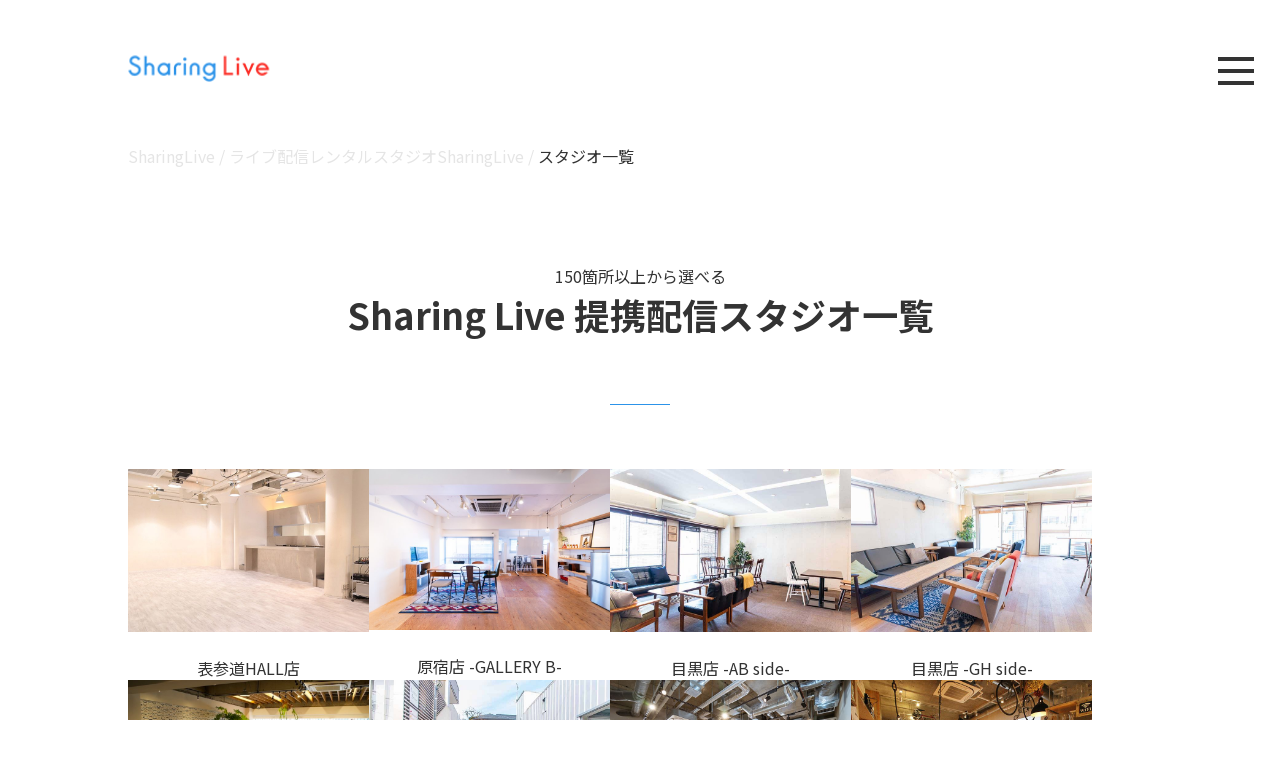

--- FILE ---
content_type: text/html; charset=UTF-8
request_url: https://sharing-live.jp/studio/lists
body_size: 9152
content:
<!DOCTYPE html>
<html lang="ja">
<head>
<meta charset="UTF-8">
<meta http-equiv="X-UA-Compatible" content="IE=edge">
<meta name="viewport" content="width=device-width, initial-scale=1.0">

<!-- google fonts -->
<link rel="preconnect" href="https://fonts.googleapis.com">
<link rel="preconnect" href="https://fonts.gstatic.com" crossorigin>
<link href="https://fonts.googleapis.com/css2?family=Noto+Sans+JP:wght@400;500;700&family=Poppins:wght@400;500;600;700&display=swap" rel="stylesheet">
<title>スタジオ一覧  |  SharingLive</title>
<meta name="keywords" content="スタジオ一覧,ライブコマース,ライブ配信,生配信,配信スタジオ,越境,企画,制作,マーケティング,配信代行,ライバー,ライブコマサー,サポート,レンタル配信スタジオ" />
　
<meta name="description" content="スタジオ一覧，ライブコマース＆ライブ配信のことなら、SharingLive（株式会社クリップス）にお任せください。企画から制作までまるっとサポート可能です。" />
<meta name='robots' content='max-image-preview:large' />
	<style>img:is([sizes="auto" i], [sizes^="auto," i]) { contain-intrinsic-size: 3000px 1500px }</style>
	<link rel='dns-prefetch' href='//cdn.jsdelivr.net' />
<script type="text/javascript">
/* <![CDATA[ */
window._wpemojiSettings = {"baseUrl":"https:\/\/s.w.org\/images\/core\/emoji\/16.0.1\/72x72\/","ext":".png","svgUrl":"https:\/\/s.w.org\/images\/core\/emoji\/16.0.1\/svg\/","svgExt":".svg","source":{"concatemoji":"https:\/\/sharing-live.jp\/wp-includes\/js\/wp-emoji-release.min.js?ver=6.8.3"}};
/*! This file is auto-generated */
!function(s,n){var o,i,e;function c(e){try{var t={supportTests:e,timestamp:(new Date).valueOf()};sessionStorage.setItem(o,JSON.stringify(t))}catch(e){}}function p(e,t,n){e.clearRect(0,0,e.canvas.width,e.canvas.height),e.fillText(t,0,0);var t=new Uint32Array(e.getImageData(0,0,e.canvas.width,e.canvas.height).data),a=(e.clearRect(0,0,e.canvas.width,e.canvas.height),e.fillText(n,0,0),new Uint32Array(e.getImageData(0,0,e.canvas.width,e.canvas.height).data));return t.every(function(e,t){return e===a[t]})}function u(e,t){e.clearRect(0,0,e.canvas.width,e.canvas.height),e.fillText(t,0,0);for(var n=e.getImageData(16,16,1,1),a=0;a<n.data.length;a++)if(0!==n.data[a])return!1;return!0}function f(e,t,n,a){switch(t){case"flag":return n(e,"\ud83c\udff3\ufe0f\u200d\u26a7\ufe0f","\ud83c\udff3\ufe0f\u200b\u26a7\ufe0f")?!1:!n(e,"\ud83c\udde8\ud83c\uddf6","\ud83c\udde8\u200b\ud83c\uddf6")&&!n(e,"\ud83c\udff4\udb40\udc67\udb40\udc62\udb40\udc65\udb40\udc6e\udb40\udc67\udb40\udc7f","\ud83c\udff4\u200b\udb40\udc67\u200b\udb40\udc62\u200b\udb40\udc65\u200b\udb40\udc6e\u200b\udb40\udc67\u200b\udb40\udc7f");case"emoji":return!a(e,"\ud83e\udedf")}return!1}function g(e,t,n,a){var r="undefined"!=typeof WorkerGlobalScope&&self instanceof WorkerGlobalScope?new OffscreenCanvas(300,150):s.createElement("canvas"),o=r.getContext("2d",{willReadFrequently:!0}),i=(o.textBaseline="top",o.font="600 32px Arial",{});return e.forEach(function(e){i[e]=t(o,e,n,a)}),i}function t(e){var t=s.createElement("script");t.src=e,t.defer=!0,s.head.appendChild(t)}"undefined"!=typeof Promise&&(o="wpEmojiSettingsSupports",i=["flag","emoji"],n.supports={everything:!0,everythingExceptFlag:!0},e=new Promise(function(e){s.addEventListener("DOMContentLoaded",e,{once:!0})}),new Promise(function(t){var n=function(){try{var e=JSON.parse(sessionStorage.getItem(o));if("object"==typeof e&&"number"==typeof e.timestamp&&(new Date).valueOf()<e.timestamp+604800&&"object"==typeof e.supportTests)return e.supportTests}catch(e){}return null}();if(!n){if("undefined"!=typeof Worker&&"undefined"!=typeof OffscreenCanvas&&"undefined"!=typeof URL&&URL.createObjectURL&&"undefined"!=typeof Blob)try{var e="postMessage("+g.toString()+"("+[JSON.stringify(i),f.toString(),p.toString(),u.toString()].join(",")+"));",a=new Blob([e],{type:"text/javascript"}),r=new Worker(URL.createObjectURL(a),{name:"wpTestEmojiSupports"});return void(r.onmessage=function(e){c(n=e.data),r.terminate(),t(n)})}catch(e){}c(n=g(i,f,p,u))}t(n)}).then(function(e){for(var t in e)n.supports[t]=e[t],n.supports.everything=n.supports.everything&&n.supports[t],"flag"!==t&&(n.supports.everythingExceptFlag=n.supports.everythingExceptFlag&&n.supports[t]);n.supports.everythingExceptFlag=n.supports.everythingExceptFlag&&!n.supports.flag,n.DOMReady=!1,n.readyCallback=function(){n.DOMReady=!0}}).then(function(){return e}).then(function(){var e;n.supports.everything||(n.readyCallback(),(e=n.source||{}).concatemoji?t(e.concatemoji):e.wpemoji&&e.twemoji&&(t(e.twemoji),t(e.wpemoji)))}))}((window,document),window._wpemojiSettings);
/* ]]> */
</script>
<style id='wp-emoji-styles-inline-css' type='text/css'>

	img.wp-smiley, img.emoji {
		display: inline !important;
		border: none !important;
		box-shadow: none !important;
		height: 1em !important;
		width: 1em !important;
		margin: 0 0.07em !important;
		vertical-align: -0.1em !important;
		background: none !important;
		padding: 0 !important;
	}
</style>
<link rel='stylesheet' id='wp-block-library-css' href='https://sharing-live.jp/wp-includes/css/dist/block-library/style.min.css?ver=6.8.3' type='text/css' media='all' />
<style id='classic-theme-styles-inline-css' type='text/css'>
/*! This file is auto-generated */
.wp-block-button__link{color:#fff;background-color:#32373c;border-radius:9999px;box-shadow:none;text-decoration:none;padding:calc(.667em + 2px) calc(1.333em + 2px);font-size:1.125em}.wp-block-file__button{background:#32373c;color:#fff;text-decoration:none}
</style>
<style id='global-styles-inline-css' type='text/css'>
:root{--wp--preset--aspect-ratio--square: 1;--wp--preset--aspect-ratio--4-3: 4/3;--wp--preset--aspect-ratio--3-4: 3/4;--wp--preset--aspect-ratio--3-2: 3/2;--wp--preset--aspect-ratio--2-3: 2/3;--wp--preset--aspect-ratio--16-9: 16/9;--wp--preset--aspect-ratio--9-16: 9/16;--wp--preset--color--black: #000000;--wp--preset--color--cyan-bluish-gray: #abb8c3;--wp--preset--color--white: #ffffff;--wp--preset--color--pale-pink: #f78da7;--wp--preset--color--vivid-red: #cf2e2e;--wp--preset--color--luminous-vivid-orange: #ff6900;--wp--preset--color--luminous-vivid-amber: #fcb900;--wp--preset--color--light-green-cyan: #7bdcb5;--wp--preset--color--vivid-green-cyan: #00d084;--wp--preset--color--pale-cyan-blue: #8ed1fc;--wp--preset--color--vivid-cyan-blue: #0693e3;--wp--preset--color--vivid-purple: #9b51e0;--wp--preset--gradient--vivid-cyan-blue-to-vivid-purple: linear-gradient(135deg,rgba(6,147,227,1) 0%,rgb(155,81,224) 100%);--wp--preset--gradient--light-green-cyan-to-vivid-green-cyan: linear-gradient(135deg,rgb(122,220,180) 0%,rgb(0,208,130) 100%);--wp--preset--gradient--luminous-vivid-amber-to-luminous-vivid-orange: linear-gradient(135deg,rgba(252,185,0,1) 0%,rgba(255,105,0,1) 100%);--wp--preset--gradient--luminous-vivid-orange-to-vivid-red: linear-gradient(135deg,rgba(255,105,0,1) 0%,rgb(207,46,46) 100%);--wp--preset--gradient--very-light-gray-to-cyan-bluish-gray: linear-gradient(135deg,rgb(238,238,238) 0%,rgb(169,184,195) 100%);--wp--preset--gradient--cool-to-warm-spectrum: linear-gradient(135deg,rgb(74,234,220) 0%,rgb(151,120,209) 20%,rgb(207,42,186) 40%,rgb(238,44,130) 60%,rgb(251,105,98) 80%,rgb(254,248,76) 100%);--wp--preset--gradient--blush-light-purple: linear-gradient(135deg,rgb(255,206,236) 0%,rgb(152,150,240) 100%);--wp--preset--gradient--blush-bordeaux: linear-gradient(135deg,rgb(254,205,165) 0%,rgb(254,45,45) 50%,rgb(107,0,62) 100%);--wp--preset--gradient--luminous-dusk: linear-gradient(135deg,rgb(255,203,112) 0%,rgb(199,81,192) 50%,rgb(65,88,208) 100%);--wp--preset--gradient--pale-ocean: linear-gradient(135deg,rgb(255,245,203) 0%,rgb(182,227,212) 50%,rgb(51,167,181) 100%);--wp--preset--gradient--electric-grass: linear-gradient(135deg,rgb(202,248,128) 0%,rgb(113,206,126) 100%);--wp--preset--gradient--midnight: linear-gradient(135deg,rgb(2,3,129) 0%,rgb(40,116,252) 100%);--wp--preset--font-size--small: 13px;--wp--preset--font-size--medium: 20px;--wp--preset--font-size--large: 36px;--wp--preset--font-size--x-large: 42px;--wp--preset--spacing--20: 0.44rem;--wp--preset--spacing--30: 0.67rem;--wp--preset--spacing--40: 1rem;--wp--preset--spacing--50: 1.5rem;--wp--preset--spacing--60: 2.25rem;--wp--preset--spacing--70: 3.38rem;--wp--preset--spacing--80: 5.06rem;--wp--preset--shadow--natural: 6px 6px 9px rgba(0, 0, 0, 0.2);--wp--preset--shadow--deep: 12px 12px 50px rgba(0, 0, 0, 0.4);--wp--preset--shadow--sharp: 6px 6px 0px rgba(0, 0, 0, 0.2);--wp--preset--shadow--outlined: 6px 6px 0px -3px rgba(255, 255, 255, 1), 6px 6px rgba(0, 0, 0, 1);--wp--preset--shadow--crisp: 6px 6px 0px rgba(0, 0, 0, 1);}:where(.is-layout-flex){gap: 0.5em;}:where(.is-layout-grid){gap: 0.5em;}body .is-layout-flex{display: flex;}.is-layout-flex{flex-wrap: wrap;align-items: center;}.is-layout-flex > :is(*, div){margin: 0;}body .is-layout-grid{display: grid;}.is-layout-grid > :is(*, div){margin: 0;}:where(.wp-block-columns.is-layout-flex){gap: 2em;}:where(.wp-block-columns.is-layout-grid){gap: 2em;}:where(.wp-block-post-template.is-layout-flex){gap: 1.25em;}:where(.wp-block-post-template.is-layout-grid){gap: 1.25em;}.has-black-color{color: var(--wp--preset--color--black) !important;}.has-cyan-bluish-gray-color{color: var(--wp--preset--color--cyan-bluish-gray) !important;}.has-white-color{color: var(--wp--preset--color--white) !important;}.has-pale-pink-color{color: var(--wp--preset--color--pale-pink) !important;}.has-vivid-red-color{color: var(--wp--preset--color--vivid-red) !important;}.has-luminous-vivid-orange-color{color: var(--wp--preset--color--luminous-vivid-orange) !important;}.has-luminous-vivid-amber-color{color: var(--wp--preset--color--luminous-vivid-amber) !important;}.has-light-green-cyan-color{color: var(--wp--preset--color--light-green-cyan) !important;}.has-vivid-green-cyan-color{color: var(--wp--preset--color--vivid-green-cyan) !important;}.has-pale-cyan-blue-color{color: var(--wp--preset--color--pale-cyan-blue) !important;}.has-vivid-cyan-blue-color{color: var(--wp--preset--color--vivid-cyan-blue) !important;}.has-vivid-purple-color{color: var(--wp--preset--color--vivid-purple) !important;}.has-black-background-color{background-color: var(--wp--preset--color--black) !important;}.has-cyan-bluish-gray-background-color{background-color: var(--wp--preset--color--cyan-bluish-gray) !important;}.has-white-background-color{background-color: var(--wp--preset--color--white) !important;}.has-pale-pink-background-color{background-color: var(--wp--preset--color--pale-pink) !important;}.has-vivid-red-background-color{background-color: var(--wp--preset--color--vivid-red) !important;}.has-luminous-vivid-orange-background-color{background-color: var(--wp--preset--color--luminous-vivid-orange) !important;}.has-luminous-vivid-amber-background-color{background-color: var(--wp--preset--color--luminous-vivid-amber) !important;}.has-light-green-cyan-background-color{background-color: var(--wp--preset--color--light-green-cyan) !important;}.has-vivid-green-cyan-background-color{background-color: var(--wp--preset--color--vivid-green-cyan) !important;}.has-pale-cyan-blue-background-color{background-color: var(--wp--preset--color--pale-cyan-blue) !important;}.has-vivid-cyan-blue-background-color{background-color: var(--wp--preset--color--vivid-cyan-blue) !important;}.has-vivid-purple-background-color{background-color: var(--wp--preset--color--vivid-purple) !important;}.has-black-border-color{border-color: var(--wp--preset--color--black) !important;}.has-cyan-bluish-gray-border-color{border-color: var(--wp--preset--color--cyan-bluish-gray) !important;}.has-white-border-color{border-color: var(--wp--preset--color--white) !important;}.has-pale-pink-border-color{border-color: var(--wp--preset--color--pale-pink) !important;}.has-vivid-red-border-color{border-color: var(--wp--preset--color--vivid-red) !important;}.has-luminous-vivid-orange-border-color{border-color: var(--wp--preset--color--luminous-vivid-orange) !important;}.has-luminous-vivid-amber-border-color{border-color: var(--wp--preset--color--luminous-vivid-amber) !important;}.has-light-green-cyan-border-color{border-color: var(--wp--preset--color--light-green-cyan) !important;}.has-vivid-green-cyan-border-color{border-color: var(--wp--preset--color--vivid-green-cyan) !important;}.has-pale-cyan-blue-border-color{border-color: var(--wp--preset--color--pale-cyan-blue) !important;}.has-vivid-cyan-blue-border-color{border-color: var(--wp--preset--color--vivid-cyan-blue) !important;}.has-vivid-purple-border-color{border-color: var(--wp--preset--color--vivid-purple) !important;}.has-vivid-cyan-blue-to-vivid-purple-gradient-background{background: var(--wp--preset--gradient--vivid-cyan-blue-to-vivid-purple) !important;}.has-light-green-cyan-to-vivid-green-cyan-gradient-background{background: var(--wp--preset--gradient--light-green-cyan-to-vivid-green-cyan) !important;}.has-luminous-vivid-amber-to-luminous-vivid-orange-gradient-background{background: var(--wp--preset--gradient--luminous-vivid-amber-to-luminous-vivid-orange) !important;}.has-luminous-vivid-orange-to-vivid-red-gradient-background{background: var(--wp--preset--gradient--luminous-vivid-orange-to-vivid-red) !important;}.has-very-light-gray-to-cyan-bluish-gray-gradient-background{background: var(--wp--preset--gradient--very-light-gray-to-cyan-bluish-gray) !important;}.has-cool-to-warm-spectrum-gradient-background{background: var(--wp--preset--gradient--cool-to-warm-spectrum) !important;}.has-blush-light-purple-gradient-background{background: var(--wp--preset--gradient--blush-light-purple) !important;}.has-blush-bordeaux-gradient-background{background: var(--wp--preset--gradient--blush-bordeaux) !important;}.has-luminous-dusk-gradient-background{background: var(--wp--preset--gradient--luminous-dusk) !important;}.has-pale-ocean-gradient-background{background: var(--wp--preset--gradient--pale-ocean) !important;}.has-electric-grass-gradient-background{background: var(--wp--preset--gradient--electric-grass) !important;}.has-midnight-gradient-background{background: var(--wp--preset--gradient--midnight) !important;}.has-small-font-size{font-size: var(--wp--preset--font-size--small) !important;}.has-medium-font-size{font-size: var(--wp--preset--font-size--medium) !important;}.has-large-font-size{font-size: var(--wp--preset--font-size--large) !important;}.has-x-large-font-size{font-size: var(--wp--preset--font-size--x-large) !important;}
:where(.wp-block-post-template.is-layout-flex){gap: 1.25em;}:where(.wp-block-post-template.is-layout-grid){gap: 1.25em;}
:where(.wp-block-columns.is-layout-flex){gap: 2em;}:where(.wp-block-columns.is-layout-grid){gap: 2em;}
:root :where(.wp-block-pullquote){font-size: 1.5em;line-height: 1.6;}
</style>
<link rel='stylesheet' id='responsive-lightbox-nivo_lightbox-css-css' href='https://sharing-live.jp/wp-content/plugins/responsive-lightbox-lite/assets/nivo-lightbox/nivo-lightbox.css?ver=6.8.3' type='text/css' media='all' />
<link rel='stylesheet' id='responsive-lightbox-nivo_lightbox-css-d-css' href='https://sharing-live.jp/wp-content/plugins/responsive-lightbox-lite/assets/nivo-lightbox/themes/default/default.css?ver=6.8.3' type='text/css' media='all' />
<link rel='stylesheet' id='reset-style-css' href='https://sharing-live.jp/wp-content/themes/SharingLive_theme/css/reset.css?ver=1.0.0' type='text/css' media='all' />
<link rel='stylesheet' id='theme-style-css' href='https://sharing-live.jp/wp-content/themes/SharingLive_theme/style.css?ver=6.8.3' type='text/css' media='all' />
<link rel='stylesheet' id='studio_list-css' href='https://sharing-live.jp/wp-content/themes/SharingLive_theme/css/page_list.css?ver=1.0.0' type='text/css' media='all' />
<script type="text/javascript" src="https://sharing-live.jp/wp-includes/js/jquery/jquery.min.js?ver=3.7.1" id="jquery-core-js"></script>
<script type="text/javascript" src="https://sharing-live.jp/wp-includes/js/jquery/jquery-migrate.min.js?ver=3.4.1" id="jquery-migrate-js"></script>
<script type="text/javascript" src="https://sharing-live.jp/wp-content/plugins/responsive-lightbox-lite/assets/nivo-lightbox/nivo-lightbox.min.js?ver=6.8.3" id="responsive-lightbox-nivo_lightbox-js"></script>
<script type="text/javascript" id="responsive-lightbox-lite-script-js-extra">
/* <![CDATA[ */
var rllArgs = {"script":"nivo_lightbox","selector":"lightbox","custom_events":""};
/* ]]> */
</script>
<script type="text/javascript" src="https://sharing-live.jp/wp-content/plugins/responsive-lightbox-lite/assets/inc/script.js?ver=6.8.3" id="responsive-lightbox-lite-script-js"></script>
<script type="text/javascript" src="//cdn.jsdelivr.net/npm/imagesloaded@4.1.4/imagesloaded.pkgd.min.js?ver=6.8.3" id="loading-js"></script>
<link rel="https://api.w.org/" href="https://sharing-live.jp/wp-json/" /><link rel="alternate" title="JSON" type="application/json" href="https://sharing-live.jp/wp-json/wp/v2/pages/6143" /><link rel="EditURI" type="application/rsd+xml" title="RSD" href="https://sharing-live.jp/xmlrpc.php?rsd" />
<meta name="generator" content="WordPress 6.8.3" />
<link rel="canonical" href="https://sharing-live.jp/studio/lists/" />
<link rel='shortlink' href='https://sharing-live.jp/?p=6143' />
<link rel="alternate" title="oEmbed (JSON)" type="application/json+oembed" href="https://sharing-live.jp/wp-json/oembed/1.0/embed?url=https%3A%2F%2Fsharing-live.jp%2Fstudio%2Flists%2F" />
<link rel="alternate" title="oEmbed (XML)" type="text/xml+oembed" href="https://sharing-live.jp/wp-json/oembed/1.0/embed?url=https%3A%2F%2Fsharing-live.jp%2Fstudio%2Flists%2F&#038;format=xml" />
<meta name="cdp-version" content="1.5.0" /><link rel="icon" href="https://sharing-live.jp/wp-content/uploads/2022/02/cropped-favicon-32x32.png" sizes="32x32" />
<link rel="icon" href="https://sharing-live.jp/wp-content/uploads/2022/02/cropped-favicon-192x192.png" sizes="192x192" />
<link rel="apple-touch-icon" href="https://sharing-live.jp/wp-content/uploads/2022/02/cropped-favicon-180x180.png" />
<meta name="msapplication-TileImage" content="https://sharing-live.jp/wp-content/uploads/2022/02/cropped-favicon-270x270.png" />
<!-- Google Tag Manager --> 
<script>(function(w,d,s,l,i){w[l]=w[l]||[];w[l].push({'gtm.start':
new Date().getTime(),event:'gtm.js'});var f=d.getElementsByTagName(s)[0],
j=d.createElement(s),dl=l!='dataLayer'?'&l='+l:'';j.async=true;j.src=
'https://www.googletagmanager.com/gtm.js?id='+i+dl;f.parentNode.insertBefore(j,f);
})(window,document,'script','dataLayer','GTM-TCZXN6X');</script> 
<!-- End Google Tag Manager -->
</head><body>
<!-- Google Tag Manager (noscript) -->
<noscript>
<iframe src="https://www.googletagmanager.com/ns.html?id=GTM-TCZXN6X"
height="0" width="0" style="display:none;visibility:hidden"></iframe>
</noscript>
<!-- End Google Tag Manager (noscript) -->

<header> <a href="https://sharing-live.jp" class="header_logo"> <img src="https://sharing-live.jp/wp-content/themes/SharingLive_theme/img/common/logo.png" alt="header_logo"> </a>
	<div class="header_right">
		<div class="header_gnav_menu header_nav_btn"> 
			<!-- <a href=""> -->
			<div class="header_gnav_bar m_top"></div>
			<div class="header_gnav_bar m_middle"></div>
			<div class="header_gnav_bar m_bottom"></div>
			<!-- </a> --> 
		</div>
		<a href="https://sharing-live.jp/contact" class="header_mail header_nav_btn" > <img src="https://sharing-live.jp/wp-content/themes/SharingLive_theme/img/common/mail_bl.png" alt="header_logo" class="mail_bl"> <img src="https://sharing-live.jp/wp-content/themes/SharingLive_theme/img/common/mail_wh.png" alt="mail icon" class="mail_wh"> </a> </div>
	<div class="gnav_menu close">
		<div class="wrapper">
			<div class="menu-%e3%82%b0%e3%83%ad%e3%83%bc%e3%83%90%e3%83%ab%e3%83%a1%e3%83%8b%e3%83%a5%e3%83%bc-container"><ul id="menu-%e3%82%b0%e3%83%ad%e3%83%bc%e3%83%90%e3%83%ab%e3%83%a1%e3%83%8b%e3%83%a5%e3%83%bc" class="menu"><li id="menu-item-6063" class="menu_top none menu-item menu-item-type-custom menu-item-object-custom menu-item-6063"><a>トップ</a></li>
<li id="menu-item-6156" class="menu_top menu-item menu-item-type-custom menu-item-object-custom menu-item-home menu-item-6156"><a href="https://sharing-live.jp/">SharingLiveとは</a></li>
<li id="menu-item-6064" class="menu_top none menu-item menu-item-type-custom menu-item-object-custom menu-item-has-children menu-item-6064"><a href="http://サービス一覧">サービス一覧</a>
<ul class="sub-menu">
	<li id="menu-item-6056" class="service_ctt menu-item menu-item-type-post_type menu-item-object-page menu-item-6056"><a href="https://sharing-live.jp/appli/">SharingLiveプラットフォーム</a></li>
	<li id="menu-item-6055" class="service_ctt menu-item menu-item-type-post_type menu-item-object-page menu-item-6055"><a href="https://sharing-live.jp/japan/">国内向けライブコマース制作代行</a></li>
	<li id="menu-item-6054" class="service_ctt menu-item menu-item-type-post_type menu-item-object-page menu-item-6054"><a href="https://sharing-live.jp/international/">越境向けライブコマース制作代行</a></li>
	<li id="menu-item-6053" class="service_ctt menu-item menu-item-type-post_type menu-item-object-page menu-item-6053"><a href="https://sharing-live.jp/liver/">Cライバー育成事業</a></li>
	<li id="menu-item-6499" class="menu-item menu-item-type-custom menu-item-object-custom menu-item-6499"><a href="https://sharing-live.jp/LP_live_hikarie/">渋谷ヒカリエでライブ配信プラン</a></li>
</ul>
</li>
<li id="menu-item-6152" class="menu_top menu-item menu-item-type-post_type menu-item-object-page menu-item-6152"><a href="https://sharing-live.jp/contact/">お問い合わせ</a></li>
<li id="menu-item-6203" class="menu_top menu_company menu-item menu-item-type-post_type menu-item-object-page menu-item-6203"><a href="https://sharing-live.jp/company/">運営会社</a></li>
</ul></div>		</div>
	</div>
</header>

<div class="breadcrumbs_list">
    <div class="container">

        <div class="breadcrumbs" typeof="BreadcrumbList">
            <!-- Breadcrumb NavXT 7.4.1 -->
<span property="itemListElement" typeof="ListItem"><a property="item" typeof="WebPage" title="SharingLiveへ移動する" href="https://sharing-live.jp" class="home" ><span property="name">SharingLive</span></a><meta property="position" content="1"></span> / <span property="itemListElement" typeof="ListItem"><a property="item" typeof="WebPage" title="ライブ配信レンタルスタジオSharingLiveへ移動する" href="https://sharing-live.jp/studio/" class="post post-page" ><span property="name">ライブ配信レンタルスタジオSharingLive</span></a><meta property="position" content="2"></span> / <span property="itemListElement" typeof="ListItem"><span property="name" class="post post-page current-item">スタジオ一覧</span><meta property="url" content="https://sharing-live.jp/studio/lists/"><meta property="position" content="3"></span>        </div>
    </div>
</div>


<section class="list_section">
    <div class="container">
        <div class="heading">
            <p class="opt">150箇所以上から選べる</p>
            <h1>Sharing Live 提携<br class="tab_br">配信スタジオ一覧</h1>
            <hr>
        </div>
        <div class="list">
            <ul class="">

                


                

                        <li class="itm">
                            <a href="https://sharing-live.jp/list/%e8%a1%a8%e5%8f%82%e9%81%93hall%e5%ba%97/">

                                                                    <img width="786" height="530" src="https://sharing-live.jp/wp-content/uploads/2020/10/omoteh_7-786x530-1.jpg" class="u-fit-img wp-post-image" alt="表参道HALL店" loading="lazy" decoding="async" srcset="https://sharing-live.jp/wp-content/uploads/2020/10/omoteh_7-786x530-1.jpg 786w, https://sharing-live.jp/wp-content/uploads/2020/10/omoteh_7-786x530-1-300x202.jpg 300w, https://sharing-live.jp/wp-content/uploads/2020/10/omoteh_7-786x530-1-768x518.jpg 768w, https://sharing-live.jp/wp-content/uploads/2020/10/omoteh_7-786x530-1-680x459.jpg 680w" sizes="auto, (max-width: 786px) 100vw, 786px" />                                
                                <div class="place">
                                    <p class=""> 表参道HALL店 </p>
                                </div>
                            </a>
                        </li>



                

                        <li class="itm">
                            <a href="https://sharing-live.jp/list/%e5%8e%9f%e5%ae%bf%e5%ba%97-gallery-b/">

                                                                    <img width="786" height="524" src="https://sharing-live.jp/wp-content/uploads/2020/10/gallery-b-2019-8-786x524-1.jpg" class="u-fit-img wp-post-image" alt="原宿店 -GALLERY B-" loading="lazy" decoding="async" srcset="https://sharing-live.jp/wp-content/uploads/2020/10/gallery-b-2019-8-786x524-1.jpg 786w, https://sharing-live.jp/wp-content/uploads/2020/10/gallery-b-2019-8-786x524-1-300x200.jpg 300w, https://sharing-live.jp/wp-content/uploads/2020/10/gallery-b-2019-8-786x524-1-768x512.jpg 768w, https://sharing-live.jp/wp-content/uploads/2020/10/gallery-b-2019-8-786x524-1-680x453.jpg 680w" sizes="auto, (max-width: 786px) 100vw, 786px" />                                
                                <div class="place">
                                    <p class=""> 原宿店 -GALLERY B- </p>
                                </div>
                            </a>
                        </li>



                

                        <li class="itm">
                            <a href="https://sharing-live.jp/list/6114/">

                                                                    <img width="786" height="530" src="https://sharing-live.jp/wp-content/uploads/2020/10/meguro-ab_2-786x530-2.jpg" class="u-fit-img wp-post-image" alt="目黒店 -AB side-" loading="lazy" decoding="async" srcset="https://sharing-live.jp/wp-content/uploads/2020/10/meguro-ab_2-786x530-2.jpg 786w, https://sharing-live.jp/wp-content/uploads/2020/10/meguro-ab_2-786x530-2-300x202.jpg 300w, https://sharing-live.jp/wp-content/uploads/2020/10/meguro-ab_2-786x530-2-768x518.jpg 768w, https://sharing-live.jp/wp-content/uploads/2020/10/meguro-ab_2-786x530-2-680x459.jpg 680w" sizes="auto, (max-width: 786px) 100vw, 786px" />                                
                                <div class="place">
                                    <p class=""> 目黒店 -AB side- </p>
                                </div>
                            </a>
                        </li>



                

                        <li class="itm">
                            <a href="https://sharing-live.jp/list/%e7%9b%ae%e9%bb%92%e5%ba%97-gh-side/">

                                                                    <img width="786" height="530" src="https://sharing-live.jp/wp-content/uploads/2020/10/meguro-gh_4-786x530-2.jpg" class="u-fit-img wp-post-image" alt="目黒店 -GH side-" loading="lazy" decoding="async" srcset="https://sharing-live.jp/wp-content/uploads/2020/10/meguro-gh_4-786x530-2.jpg 786w, https://sharing-live.jp/wp-content/uploads/2020/10/meguro-gh_4-786x530-2-300x202.jpg 300w, https://sharing-live.jp/wp-content/uploads/2020/10/meguro-gh_4-786x530-2-768x518.jpg 768w, https://sharing-live.jp/wp-content/uploads/2020/10/meguro-gh_4-786x530-2-680x459.jpg 680w" sizes="auto, (max-width: 786px) 100vw, 786px" />                                
                                <div class="place">
                                    <p class=""> 目黒店 -GH side- </p>
                                </div>
                            </a>
                        </li>



                

                        <li class="itm">
                            <a href="https://sharing-live.jp/list/%e5%93%81%e5%b7%9dhousecafe%e5%ba%97/">

                                                                    <img width="786" height="524" src="https://sharing-live.jp/wp-content/uploads/2020/10/entrepot0915_9-786x524-1.jpg" class="u-fit-img wp-post-image" alt="品川HOUSE&#038;CAFE店" loading="lazy" decoding="async" srcset="https://sharing-live.jp/wp-content/uploads/2020/10/entrepot0915_9-786x524-1.jpg 786w, https://sharing-live.jp/wp-content/uploads/2020/10/entrepot0915_9-786x524-1-300x200.jpg 300w, https://sharing-live.jp/wp-content/uploads/2020/10/entrepot0915_9-786x524-1-768x512.jpg 768w, https://sharing-live.jp/wp-content/uploads/2020/10/entrepot0915_9-786x524-1-680x453.jpg 680w" sizes="auto, (max-width: 786px) 100vw, 786px" />                                
                                <div class="place">
                                    <p class=""> 品川HOUSE&#038;CAFE店 </p>
                                </div>
                            </a>
                        </li>



                

                        <li class="itm">
                            <a href="https://sharing-live.jp/list/%e8%a1%a8%e5%8f%82%e9%81%93airstream%e5%ba%97/">

                                                                    <img width="786" height="530" src="https://sharing-live.jp/wp-content/uploads/2020/10/omotesando-airstream_01-786x530-1.jpg" class="u-fit-img wp-post-image" alt="表参道AIRSTREAM店" loading="lazy" decoding="async" srcset="https://sharing-live.jp/wp-content/uploads/2020/10/omotesando-airstream_01-786x530-1.jpg 786w, https://sharing-live.jp/wp-content/uploads/2020/10/omotesando-airstream_01-786x530-1-300x202.jpg 300w, https://sharing-live.jp/wp-content/uploads/2020/10/omotesando-airstream_01-786x530-1-768x518.jpg 768w, https://sharing-live.jp/wp-content/uploads/2020/10/omotesando-airstream_01-786x530-1-680x459.jpg 680w" sizes="auto, (max-width: 786px) 100vw, 786px" />                                
                                <div class="place">
                                    <p class=""> 表参道AIRSTREAM店 </p>
                                </div>
                            </a>
                        </li>



                

                        <li class="itm">
                            <a href="https://sharing-live.jp/list/%e4%b8%ad%e7%9b%ae%e9%bb%92%e5%ba%97/">

                                                                    <img width="786" height="530" src="https://sharing-live.jp/wp-content/uploads/2020/10/goblin-nakameguro-8-786x530-1.jpg" class="u-fit-img wp-post-image" alt="中目黒店" loading="lazy" decoding="async" srcset="https://sharing-live.jp/wp-content/uploads/2020/10/goblin-nakameguro-8-786x530-1.jpg 786w, https://sharing-live.jp/wp-content/uploads/2020/10/goblin-nakameguro-8-786x530-1-300x202.jpg 300w, https://sharing-live.jp/wp-content/uploads/2020/10/goblin-nakameguro-8-786x530-1-768x518.jpg 768w, https://sharing-live.jp/wp-content/uploads/2020/10/goblin-nakameguro-8-786x530-1-680x459.jpg 680w" sizes="auto, (max-width: 786px) 100vw, 786px" />                                
                                <div class="place">
                                    <p class=""> 中目黒店 </p>
                                </div>
                            </a>
                        </li>



                

                        <li class="itm">
                            <a href="https://sharing-live.jp/list/%e6%b1%a0%e5%b0%bb%e5%a4%a7%e6%a9%8bcafe%e5%ba%97/">

                                                                    <img width="786" height="530" src="https://sharing-live.jp/wp-content/uploads/2020/10/4uatre_7-786x530-1.jpg" class="u-fit-img wp-post-image" alt="池尻大橋CAFE店" loading="lazy" decoding="async" srcset="https://sharing-live.jp/wp-content/uploads/2020/10/4uatre_7-786x530-1.jpg 786w, https://sharing-live.jp/wp-content/uploads/2020/10/4uatre_7-786x530-1-300x202.jpg 300w, https://sharing-live.jp/wp-content/uploads/2020/10/4uatre_7-786x530-1-768x518.jpg 768w, https://sharing-live.jp/wp-content/uploads/2020/10/4uatre_7-786x530-1-680x459.jpg 680w" sizes="auto, (max-width: 786px) 100vw, 786px" />                                
                                <div class="place">
                                    <p class=""> 池尻大橋CAFE店 </p>
                                </div>
                            </a>
                        </li>



                

                        <li class="itm">
                            <a href="https://sharing-live.jp/list/%e4%bb%a3%e5%ae%98%e5%b1%b1music-hall%e5%ba%97/">

                                                                    <img width="786" height="530" src="https://sharing-live.jp/wp-content/uploads/2020/10/daikanyama-music-hall_05-786x530-1.jpg" class="u-fit-img wp-post-image" alt="代官山MUSIC HALL店" loading="lazy" decoding="async" srcset="https://sharing-live.jp/wp-content/uploads/2020/10/daikanyama-music-hall_05-786x530-1.jpg 786w, https://sharing-live.jp/wp-content/uploads/2020/10/daikanyama-music-hall_05-786x530-1-300x202.jpg 300w, https://sharing-live.jp/wp-content/uploads/2020/10/daikanyama-music-hall_05-786x530-1-768x518.jpg 768w, https://sharing-live.jp/wp-content/uploads/2020/10/daikanyama-music-hall_05-786x530-1-680x459.jpg 680w" sizes="auto, (max-width: 786px) 100vw, 786px" />                                
                                <div class="place">
                                    <p class=""> 代官山MUSIC HALL店 </p>
                                </div>
                            </a>
                        </li>



                

                        <li class="itm">
                            <a href="https://sharing-live.jp/list/%e4%bb%a3%e5%ae%98%e5%b1%b1cafe%e5%ba%97/">

                                                                    <img width="786" height="530" src="https://sharing-live.jp/wp-content/uploads/2020/10/hk_04-786x530-1.jpg" class="u-fit-img wp-post-image" alt="代官山CAFE店" loading="lazy" decoding="async" srcset="https://sharing-live.jp/wp-content/uploads/2020/10/hk_04-786x530-1.jpg 786w, https://sharing-live.jp/wp-content/uploads/2020/10/hk_04-786x530-1-300x202.jpg 300w, https://sharing-live.jp/wp-content/uploads/2020/10/hk_04-786x530-1-768x518.jpg 768w, https://sharing-live.jp/wp-content/uploads/2020/10/hk_04-786x530-1-680x459.jpg 680w" sizes="auto, (max-width: 786px) 100vw, 786px" />                                
                                <div class="place">
                                    <p class=""> 代官山CAFE店 </p>
                                </div>
                            </a>
                        </li>



                

                        <li class="itm">
                            <a href="https://sharing-live.jp/list/%e5%b7%9d%e5%b4%8esky-lounge%e5%ba%97/">

                                                                    <img width="786" height="530" src="https://sharing-live.jp/wp-content/uploads/2020/10/rhgrooftop_9-786x530-1.jpg" class="u-fit-img wp-post-image" alt="川崎SKY LOUNGE店" loading="lazy" decoding="async" srcset="https://sharing-live.jp/wp-content/uploads/2020/10/rhgrooftop_9-786x530-1.jpg 786w, https://sharing-live.jp/wp-content/uploads/2020/10/rhgrooftop_9-786x530-1-300x202.jpg 300w, https://sharing-live.jp/wp-content/uploads/2020/10/rhgrooftop_9-786x530-1-768x518.jpg 768w, https://sharing-live.jp/wp-content/uploads/2020/10/rhgrooftop_9-786x530-1-680x459.jpg 680w" sizes="auto, (max-width: 786px) 100vw, 786px" />                                
                                <div class="place">
                                    <p class=""> 川崎SKY LOUNGE店 </p>
                                </div>
                            </a>
                        </li>



                

                        <li class="itm">
                            <a href="https://sharing-live.jp/list/%e5%8d%83%e9%a7%84%e3%83%b6%e8%b0%b7%e3%82%b9%e3%82%bf%e3%82%b7%e3%82%99%e3%82%aa/">

                                                                    <img width="786" height="534" src="https://sharing-live.jp/wp-content/uploads/2020/10/sendagaya0202_2-786x534-1.jpg" class="u-fit-img wp-post-image" alt="千駄ヶ谷スタジオ" loading="lazy" decoding="async" srcset="https://sharing-live.jp/wp-content/uploads/2020/10/sendagaya0202_2-786x534-1.jpg 786w, https://sharing-live.jp/wp-content/uploads/2020/10/sendagaya0202_2-786x534-1-300x204.jpg 300w, https://sharing-live.jp/wp-content/uploads/2020/10/sendagaya0202_2-786x534-1-768x522.jpg 768w, https://sharing-live.jp/wp-content/uploads/2020/10/sendagaya0202_2-786x534-1-140x96.jpg 140w, https://sharing-live.jp/wp-content/uploads/2020/10/sendagaya0202_2-786x534-1-680x462.jpg 680w" sizes="auto, (max-width: 786px) 100vw, 786px" />                                
                                <div class="place">
                                    <p class=""> 千駄ヶ谷スタジオ </p>
                                </div>
                            </a>
                        </li>



                

                        <li class="itm">
                            <a href="https://sharing-live.jp/list/%e6%b8%8b%e8%b0%b7bldg%e5%ba%97-cafe/">

                                                                    <img width="786" height="530" src="https://sharing-live.jp/wp-content/uploads/2020/10/tw07-786x530-1.jpg" class="u-fit-img wp-post-image" alt="渋谷BLDG店 -CAFE-" loading="lazy" decoding="async" srcset="https://sharing-live.jp/wp-content/uploads/2020/10/tw07-786x530-1.jpg 786w, https://sharing-live.jp/wp-content/uploads/2020/10/tw07-786x530-1-300x202.jpg 300w, https://sharing-live.jp/wp-content/uploads/2020/10/tw07-786x530-1-768x518.jpg 768w, https://sharing-live.jp/wp-content/uploads/2020/10/tw07-786x530-1-680x459.jpg 680w" sizes="auto, (max-width: 786px) 100vw, 786px" />                                
                                <div class="place">
                                    <p class=""> 渋谷BLDG店 -CAFE- </p>
                                </div>
                            </a>
                        </li>



                

                        <li class="itm">
                            <a href="https://sharing-live.jp/list/%e9%8a%80%e5%ba%a7dining-lounge%e5%ba%97/">

                                                                    <img width="786" height="530" src="https://sharing-live.jp/wp-content/uploads/2020/10/ginza-dining-lounge-2-786x530-1.jpg" class="u-fit-img wp-post-image" alt="銀座DINING LOUNGE店" loading="lazy" decoding="async" srcset="https://sharing-live.jp/wp-content/uploads/2020/10/ginza-dining-lounge-2-786x530-1.jpg 786w, https://sharing-live.jp/wp-content/uploads/2020/10/ginza-dining-lounge-2-786x530-1-300x202.jpg 300w, https://sharing-live.jp/wp-content/uploads/2020/10/ginza-dining-lounge-2-786x530-1-768x518.jpg 768w, https://sharing-live.jp/wp-content/uploads/2020/10/ginza-dining-lounge-2-786x530-1-680x459.jpg 680w" sizes="auto, (max-width: 786px) 100vw, 786px" />                                
                                <div class="place">
                                    <p class=""> 銀座DINING LOUNGE店 </p>
                                </div>
                            </a>
                        </li>



                

                        <li class="itm">
                            <a href="https://sharing-live.jp/list/%e6%a8%aa%e6%b5%9c%e5%85%83%e7%94%balounge%e5%ba%97/">

                                                                    <img width="786" height="530" src="https://sharing-live.jp/wp-content/uploads/2020/10/goblin-motomachi-lounge_16-786x530-1.jpg" class="u-fit-img wp-post-image" alt="横浜元町LOUNGE店" loading="lazy" decoding="async" srcset="https://sharing-live.jp/wp-content/uploads/2020/10/goblin-motomachi-lounge_16-786x530-1.jpg 786w, https://sharing-live.jp/wp-content/uploads/2020/10/goblin-motomachi-lounge_16-786x530-1-300x202.jpg 300w, https://sharing-live.jp/wp-content/uploads/2020/10/goblin-motomachi-lounge_16-786x530-1-768x518.jpg 768w, https://sharing-live.jp/wp-content/uploads/2020/10/goblin-motomachi-lounge_16-786x530-1-680x459.jpg 680w" sizes="auto, (max-width: 786px) 100vw, 786px" />                                
                                <div class="place">
                                    <p class=""> 横浜元町LOUNGE店 </p>
                                </div>
                            </a>
                        </li>



                
            </ul>
        </div>
        <div class="pagination studio_pagination">
            <ul class='page-numbers'>
	<li><span aria-current="page" class="page-numbers current"><span class="screen-reader-text"> </span>1</span></li>
	<li><a class="page-numbers" href="https://sharing-live.jp/studio/lists//page/2/"><span class="screen-reader-text"> </span>2</a></li>
	<li><a class="next page-numbers" href="https://sharing-live.jp/studio/lists//page/2/">>></a></li>
</ul>


        </div>


    </div>
</section>









<footer>
  <div class="container">
    <div class="footer_left"> <img src="https://sharing-live.jp/wp-content/themes/SharingLive_theme/img/common/logo.png" alt="footer_logo">
      <hr>
      <div class="company">
        <p class="company_name ">株式会社クリップス</p>
        <p>渋谷事業所：〒150-0002<br>
          東京都渋谷区渋谷2-21-1 渋谷ヒカリエ8階 creative lounge mov</p>
      </div>
      <div class="sns"> <a href="https://www.facebook.com/SharingLiveFB" class="i_fs" target="_blank"> <img src="https://sharing-live.jp/wp-content/themes/SharingLive_theme/img/common/facebook.png" alt="facebook"> </a> <a href="https://www.youtube.com/channel/UC3Wn8BJfob2eIiaNYLTSeOw" class="i_yt" target="_blank"> <img src="https://sharing-live.jp/wp-content/themes/SharingLive_theme/img/common/youtube.png" alt="youtube"> </a> <a href="https://www.instagram.com/nippon_no_iimono" class="i_insta" target="_blank"> <img src="https://sharing-live.jp/wp-content/themes/SharingLive_theme/img/common/instagram.png" alt="instagram"> </a> </div>
    </div>
    <div class="footer_right">
      <div class="menu-%e3%83%95%e3%83%83%e3%82%bf%e3%83%bc%e3%83%a1%e3%83%8b%e3%83%a5%e3%83%bc-container"><ul id="menu-%e3%83%95%e3%83%83%e3%82%bf%e3%83%bc%e3%83%a1%e3%83%8b%e3%83%a5%e3%83%bc" class="menu"><li id="menu-item-6050" class="menu_top menu-item menu-item-type-custom menu-item-object-custom menu-item-home menu-item-6050"><a href="https://sharing-live.jp/">HOME</a></li>
<li id="menu-item-4808" class="menu_top none menu-item menu-item-type-custom menu-item-object-custom menu-item-has-children menu-item-4808"><a target="_blank">ABOUT</a>
<ul class="sub-menu">
	<li id="menu-item-6051" class="menu-item menu-item-type-post_type menu-item-object-page menu-item-6051"><a href="https://sharing-live.jp/company/">会社紹介</a></li>
	<li id="menu-item-6043" class="privacy menu-item menu-item-type-post_type menu-item-object-page menu-item-6043"><a href="https://sharing-live.jp/privacy/">プライバシーポリシー</a></li>
</ul>
</li>
<li id="menu-item-4816" class="menu_top none menu-item menu-item-type-custom menu-item-object-custom current-menu-ancestor current-menu-parent menu-item-has-children menu-item-4816"><a target="_blank">SERVICE</a>
<ul class="sub-menu">
	<li id="menu-item-6041" class="menu-item menu-item-type-post_type menu-item-object-page menu-item-6041"><a href="https://sharing-live.jp/appli/">SharingLiveプラットフォーム</a></li>
	<li id="menu-item-6040" class="menu-item menu-item-type-post_type menu-item-object-page menu-item-6040"><a href="https://sharing-live.jp/japan/">国内向けライブコマース制作代行</a></li>
	<li id="menu-item-6046" class="menu-item menu-item-type-post_type menu-item-object-page menu-item-6046"><a href="https://sharing-live.jp/international/">越境向けライブコマース制作代行</a></li>
	<li id="menu-item-6048" class="menu-item menu-item-type-post_type menu-item-object-page menu-item-6048"><a href="https://sharing-live.jp/liver/">Cライバー育成事業</a></li>
	<li id="menu-item-6500" class="menu-item menu-item-type-custom menu-item-object-custom menu-item-6500"><a href="https://sharing-live.jp/LP_live_hikarie/">渋谷ヒカリエでライブ配信プラン</a></li>
	<li id="menu-item-6172" class="menu-item menu-item-type-post_type menu-item-object-page current-menu-item page_item page-item-6143 current_page_item menu-item-6172"><a href="https://sharing-live.jp/studio/lists/" aria-current="page">レンタル配信スタジオ一覧</a></li>
</ul>
</li>
</ul></div>    </div>
  </div>
  <div class="copyright black_bg_section">
    <p>© CLIPs.Co.Ltd All Right Reserved.</p>
  </div>
</footer>
<script type="speculationrules">
{"prefetch":[{"source":"document","where":{"and":[{"href_matches":"\/*"},{"not":{"href_matches":["\/wp-*.php","\/wp-admin\/*","\/wp-content\/uploads\/*","\/wp-content\/*","\/wp-content\/plugins\/*","\/wp-content\/themes\/SharingLive_theme\/*","\/*\\?(.+)"]}},{"not":{"selector_matches":"a[rel~=\"nofollow\"]"}},{"not":{"selector_matches":".no-prefetch, .no-prefetch a"}}]},"eagerness":"conservative"}]}
</script>
<script type="text/javascript" src="https://sharing-live.jp/wp-includes/js/dist/hooks.min.js?ver=4d63a3d491d11ffd8ac6" id="wp-hooks-js"></script>
<script type="text/javascript" src="https://sharing-live.jp/wp-includes/js/dist/i18n.min.js?ver=5e580eb46a90c2b997e6" id="wp-i18n-js"></script>
<script type="text/javascript" id="wp-i18n-js-after">
/* <![CDATA[ */
wp.i18n.setLocaleData( { 'text direction\u0004ltr': [ 'ltr' ] } );
wp.i18n.setLocaleData( { 'text direction\u0004ltr': [ 'ltr' ] } );
/* ]]> */
</script>
<script type="text/javascript" src="https://sharing-live.jp/wp-content/plugins/contact-form-7/includes/swv/js/index.js?ver=6.1.4" id="swv-js"></script>
<script type="text/javascript" id="contact-form-7-js-translations">
/* <![CDATA[ */
( function( domain, translations ) {
	var localeData = translations.locale_data[ domain ] || translations.locale_data.messages;
	localeData[""].domain = domain;
	wp.i18n.setLocaleData( localeData, domain );
} )( "contact-form-7", {"translation-revision-date":"2025-11-30 08:12:23+0000","generator":"GlotPress\/4.0.3","domain":"messages","locale_data":{"messages":{"":{"domain":"messages","plural-forms":"nplurals=1; plural=0;","lang":"ja_JP"},"This contact form is placed in the wrong place.":["\u3053\u306e\u30b3\u30f3\u30bf\u30af\u30c8\u30d5\u30a9\u30fc\u30e0\u306f\u9593\u9055\u3063\u305f\u4f4d\u7f6e\u306b\u7f6e\u304b\u308c\u3066\u3044\u307e\u3059\u3002"],"Error:":["\u30a8\u30e9\u30fc:"]}},"comment":{"reference":"includes\/js\/index.js"}} );
/* ]]> */
</script>
<script type="text/javascript" id="contact-form-7-js-before">
/* <![CDATA[ */
var wpcf7 = {
    "api": {
        "root": "https:\/\/sharing-live.jp\/wp-json\/",
        "namespace": "contact-form-7\/v1"
    }
};
/* ]]> */
</script>
<script type="text/javascript" src="https://sharing-live.jp/wp-content/plugins/contact-form-7/includes/js/index.js?ver=6.1.4" id="contact-form-7-js"></script>
<script type="text/javascript" src="https://sharing-live.jp/wp-content/plugins/shortcodes-for-digipress/inc/js/jquery/bjqs.min.js?ver=1.3.0.4" id="dp_sc_bjqs-js"></script>
<script type="text/javascript" src="https://sharing-live.jp/wp-content/plugins/shortcodes-for-digipress/inc/js/jquery/jquery.countTo.min.js?ver=1.3.0.4" id="dp_sc_count_to-js"></script>
<script type="text/javascript" src="https://sharing-live.jp/wp-content/plugins/shortcodes-for-digipress/inc/js/jquery/jquery.circle.progress.min.js?ver=1.3.0.4" id="dp_sc_circular_bar-js"></script>
<script type="text/javascript" src="https://sharing-live.jp/wp-content/plugins/shortcodes-for-digipress/inc/js/jquery/jquery.tablesorter.min.js?ver=1.3.0.4" id="dp_sc_tablesorter-js"></script>
<script type="text/javascript" src="https://sharing-live.jp/wp-content/plugins/shortcodes-for-digipress/inc/js/script.min.js?ver=1.3.0.4" id="dp_sc_plugin_js-js"></script>
<script type="text/javascript" src="https://sharing-live.jp/wp-content/themes/SharingLive_theme/JS/script.js" id="script-js"></script>
</body></html>

--- FILE ---
content_type: text/css
request_url: https://sharing-live.jp/wp-content/themes/SharingLive_theme/style.css?ver=6.8.3
body_size: -64
content:
/*
Theme Name: SharingLive_theme
*/

--- FILE ---
content_type: text/css
request_url: https://sharing-live.jp/wp-content/themes/SharingLive_theme/css/page_list.css?ver=1.0.0
body_size: 978
content:
@import url("headerfooter.css");

.header_gnav_bar {
	position: absolute;
	top: 50%;
	left: 30%;
	width: 36px;
	height: 4px;
	background: #333;
	-webkit-transition: 0.3s;
	transition: 0.3s;
}
.header_mail .mail_wh {
	display: none;
}
.header_right.open .mail_bl {
	display: none;
}
.breadcrumbs {
	color: #E5E5E5;
}
.breadcrumbs a {
	color: #E5E5E5;
}
.breadcrumbs_list {
	padding-top: 120px;
}
.breadcrumbs .current-item {
	color: #333;
}
.cliver_section .opt {
	text-align: center;
	margin: 0 auto 64px;
	width: 44%;
}
@media (max-width: 1024px) {
	.cliver_section .opt {
		width: 90%;
	}
}
@media (max-width: 768px) {
	.cliver_section .opt {
		width: 100%;
		font-size: 13px;
	}
}
.cliver_list {
	display: -webkit-box;
	display: -ms-flexbox;
	display: flex;
	-webkit-box-pack: justify;
	-ms-flex-pack: justify;
	justify-content: space-between;
	-ms-flex-wrap: wrap;
	flex-wrap: wrap;
}
@media (max-width: 1024px) {
	.cliver_list {
		display: block;
	}
}
.cliver_itm {
	width: 30%;
	-webkit-box-shadow: 4px 4px 20px #b0afaf;
	box-shadow: 4px 4px 20px #b0afaf;
	margin-bottom: 64px;
	background: #fff;
}
@media (max-width: 1024px) {
	.cliver_itm {
		margin: 0 auto 64px;
		max-width: 540px;
		width: 100%;
	}
}
.cliver_itm img {
	-o-object-fit: cover;
	object-fit: cover;
	width: 100%;
	aspect-ratio: 320/325;
}
.cliver_itm .ctt {
	padding: 26px 29px 24px;
	background: #fff;
	height: 48%;
}
.cliver_itm .position {
	text-align: center;
	font-size: 14px;
}
.cliver_itm .name {
	text-align: center;
	font-size: 24px;
	margin-bottom: 16px;
}
.cliver_itm .ex {
	font-size: 14px;
}
.cliver_section .black_btn {
	margin: auto;
}
.cliver_section.cliver_page {
	background: #F5F5F5;
}
.cliver_section.cliver_page .cliver_itm {
	-webkit-box-shadow: none;
	box-shadow: none;
}
.pagination {
	text-align: center;
	margin: 96px auto 0;
}
@media (max-width: 1024px) {
	.pagination {
		margin-top: 64px;
	}
}
.pagination .page-numbers {
	font-size: 20px;
	line-height: 42px;
	text-align: center;
	width: 42px;
	display: inline-block;
	height: 42px;
}
@media (max-width: 480px) {
	.pagination .page-numbers {
		font-size: 13px;
		width: 24px;
		height: 24px;
		line-height: 24px;
	}
}
.pagination .current {
	background: #333;
	color: #fff;
	border-radius: 3px;
}
.studio_pagination ul.page-numbers {
	display: -webkit-box;
	display: -ms-flexbox;
	display: flex;
	margin: auto;
	-webkit-box-pack: center;
	-ms-flex-pack: center;
	justify-content: center;
}
.list_section .container {
	width: 80%;
}
.list_section .list ul {
	display: -webkit-box;
	display: -ms-flexbox;
	display: flex;
	row-gap: 56px;
	-webkit-column-gap: 20px;
	column-gap: 20px;
	-ms-flex-wrap: wrap;
	flex-wrap: wrap;
}
@media (max-width: 768px) {
	.list_section .list ul {
		display: block;
	}
}
.list_section .itm {
	width: calc((100% - 30px * 2) / 4);
}
@media (max-width: 768px) {
	.list_section .itm {
		max-width: 540px;
		width: 100%;
		margin: auto;
	}
}
@media (max-width: 768px) {
	.list_section .itm:not(:nth-last-of-type(1)) {
		margin-bottom: 64px;
	}
}
.list_section .itm img {
	-o-object-fit: cover;
	object-fit: cover;
	aspect-ratio: 55/57;
	object-fit: cover;
	max-width: 275px;
	width: 100%;
	margin-bottom: 24px;
}
@media (max-width: 768px) {
	.list_section .itm img {
		max-width: 540px;
	}
}
.list_section .itm .place {
	text-align: center;
}
@media (max-width: 768px) {
	.list_section .container {
		width: 90%;
	}
}
.list_section .cliver_list.list ul {
	row-gap: 97px;
	-webkit-column-gap: 99px;
	column-gap: 99px;
}
@media (max-width: 1024px) {
	.list_section .cliver_list.list ul {
		display: block;
	}
}
.list_section .cliver_list.list .itm {
	width: calc((100% - 99px * 2) / 3);
	margin-bottom: 0;
}
@media (max-width: 1024px) {
	.list_section .cliver_list.list .itm {
		width: 100%;
		max-width: 540px;
	}
}
@media (max-width: 1024px) {
	.list_section .cliver_list.list .itm:not(:nth-last-of-type(1)) {
		margin-bottom: 64px;
	}
}
.list_section .cliver_list.list .itm img {
	max-width: 320px;
	width: 100%;
	display: block;
	margin-bottom: 0;
}
@media (max-width: 1024px) {
	.list_section .cliver_list.list .itm img {
		max-width: 540px;
	}
}
.list_section .cliver_list.list .itm > div {
	padding: 27px 19px 20px;
}
/*# sourceMappingURL=page_list.css.map */

--- FILE ---
content_type: application/javascript
request_url: https://sharing-live.jp/wp-content/themes/SharingLive_theme/JS/script.js
body_size: 735
content:


// ハンバーガーメニュー

jQuery(function ($) {

    $(".header_gnav_menu").click(function () {
        $(".header_right").toggleClass("open");
        $(".gnav_menu").toggleClass("close");
    });


})


// ページ内リンク・スムーススクロール

jQuery(function ($) {
    // #で始まるアンカーをクリックした場合に処理
    $('.s_02 a[href^="#"]').click(function () {
        // 移動先を50px上にずらす
        var adjust = 50;
        // スクロールの速度
        var speed = 400; // ミリ秒
        // アンカーの値取得
        var href = $(this).attr("href");
        // 移動先を取得
        var target = $(href == "#" || href == "" ? 'html' : href);
        // 移動先を調整
        var position = target.offset().top - adjust;
        // スムーススクロール
        $('body,html').animate({ scrollTop: position }, speed, 'swing');
        return false;
    });
});








// FAQセクション

jQuery(function ($) {


    $('.question').click(function () {

        $(this).next('.answer').toggleClass("open");
        $(this).toggleClass("open");


        // $('.question').not($(this)).next('.answer').slideUp();
        $('.question').not($(this)).next('.answer').removeClass("open");
        $('.question').not($(this)).removeClass("open");


    });


})


// お問い合わせ概要
jQuery(function ($) {

    $('.wpcf7-select').click(function () {

        $(this).addClass("select");




    })

})



// loading
jQuery(function ($) {

    const loading = document.getElementById('loading');

    imagesLoaded('.fv_section', function () {
        const msM = 1000;
        loading.style.transition = 'opacity ' + msM + 'ms';

        const loadingOpacity = function () {
            loading.style.opacity = 0;
        }
        const loadingDisplay = function () {
            loading.style.display = "none";
        }

        setTimeout(loadingOpacity, 1000);
        setTimeout(loadingDisplay, 1000 + msM);
    });


})

